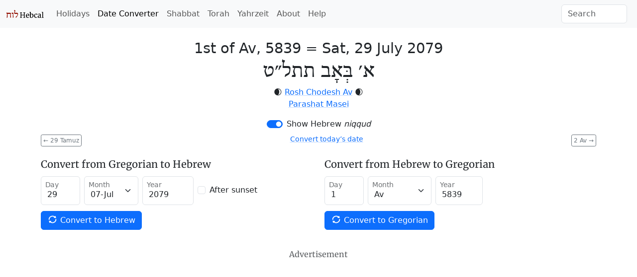

--- FILE ---
content_type: text/html; charset=utf-8
request_url: https://www.hebcal.com/converter?hd=1&hm=Av&hy=5839&h2g=1
body_size: 7003
content:
<!DOCTYPE html>
<html lang="en" data-bs-theme="auto"><head>
<meta charset="utf-8">
<title>Hebrew Date Converter - July 29, 2079 / 1st of Av, 5839</title>
<meta name="viewport" content="width=device-width, initial-scale=1">
<link href="https://cdn.jsdelivr.net/npm/bootstrap@5.3.8/dist/css/bootstrap.min.css" rel="stylesheet" integrity="sha384-sRIl4kxILFvY47J16cr9ZwB07vP4J8+LH7qKQnuqkuIAvNWLzeN8tE5YBujZqJLB" crossorigin="anonymous"><style>@font-face {
  font-family: 'Adobe Hebrew';
  src: url('/i/adobehebrew-regular.woff2') format('woff2'), url('/i/adobehebrew-regular.woff') format('woff');
  font-style: normal;
  font-weight: normal;
  font-display: swap;
}
</style>
<link rel="preconnect" href="https://fonts.gstatic.com" crossorigin>
<style>
/* cyrillic-ext */
@font-face {
  font-family: 'Merriweather';
  font-style: normal;
  font-weight: 400;
  font-display: swap;
  src: url(https://fonts.gstatic.com/s/merriweather/v30/u-440qyriQwlOrhSvowK_l5-cSZMdeX3rsHo.woff2) format('woff2');
  unicode-range: U+0460-052F, U+1C80-1C88, U+20B4, U+2DE0-2DFF, U+A640-A69F, U+FE2E-FE2F;
}
/* cyrillic */
@font-face {
  font-family: 'Merriweather';
  font-style: normal;
  font-weight: 400;
  font-display: swap;
  src: url(https://fonts.gstatic.com/s/merriweather/v30/u-440qyriQwlOrhSvowK_l5-eCZMdeX3rsHo.woff2) format('woff2');
  unicode-range: U+0301, U+0400-045F, U+0490-0491, U+04B0-04B1, U+2116;
}
/* latin-ext */
@font-face {
  font-family: 'Merriweather';
  font-style: normal;
  font-weight: 400;
  font-display: swap;
  src: url(https://fonts.gstatic.com/s/merriweather/v30/u-440qyriQwlOrhSvowK_l5-ciZMdeX3rsHo.woff2) format('woff2');
  unicode-range: U+0100-024F, U+0259, U+1E00-1EFF, U+2020, U+20A0-20AB, U+20AD-20CF, U+2113, U+2C60-2C7F, U+A720-A7FF;
}
/* latin */
@font-face {
  font-family: 'Merriweather';
  font-style: normal;
  font-weight: 400;
  font-display: swap;
  src: url(https://fonts.gstatic.com/s/merriweather/v30/u-440qyriQwlOrhSvowK_l5-fCZMdeX3rg.woff2) format('woff2');
  unicode-range: U+0000-00FF, U+0131, U+0152-0153, U+02BB-02BC, U+02C6, U+02DA, U+02DC, U+2000-206F, U+2074, U+20AC, U+2122, U+2191, U+2193, U+2212, U+2215, U+FEFF, U+FFFD;
}
</style>
<style>
.h1, .h2, .h3, .h4, .h5, .h6, h1, h2, h3, h4, h5, h6 {
  font-family: 'Merriweather', serif;
  font-style: normal;
  font-weight: 400;
}
a {
  -webkit-text-decoration-color: rgba(var(--bs-link-color-rgb), 0.25);
  text-decoration-color: rgba(var(--bs-link-color-rgb), 0.25);
  text-underline-offset: .2rem;
}
a:hover,a:focus {
  -webkit-text-decoration-color: rgba(var(--bs-link-color-rgb), 0.5);
  text-decoration-color: rgba(var(--bs-link-color-rgb), 0.5);
}
a:not([href]):not([class]),a:not([href]):not([class]):hover {
  color: inherit;
  text-decoration: none;
}
.icon {
  display: inline-block;
  width: 1.3rem;
  height: 1.3rem;
  stroke-width: 0;
  stroke: currentColor;
  fill: currentColor;
}
.mt-n1 {
  margin-top: -0.25rem !important;
}
.icon.icon-sm {
  width: 1.0rem;
  height: 1.0rem;
}
.icon.icon-xs {
  margin-top: -0.3rem !important;
  width: 0.7rem;
  height: 0.7rem;
}
.hebcal-footer {
  padding-top: 40px;
  padding-bottom: 40px;
  margin-top: 40px;
  color: var(--bs-secondary-color) !important;
  text-align: center;
  border-top: 1px solid #e5e5e5;
}
.hebcal-footer p {
  margin-bottom: 2px;
}
.bullet-list-inline {
  padding-left: 0;
  margin-left: -3px;
  list-style: none;
}
.bullet-list-inline > li {
  display: inline-block;
  padding-right: 3px;
  padding-left: 3px;
}
.bullet-list-inline li:after{content:"\00a0\00a0\00b7"}
.bullet-list-inline li:last-child:after{content:""}
.label{text-transform:none}
:lang(he) {
  font-family:'Adobe Hebrew','SBL Hebrew',David,serif;
  font-size:125%;
  font-style:normal;
  font-weight:400;
  direction:rtl;
}
small:lang(he) {
  font-size:100%;
}
a.outbound::after {
 content:"";
 width:11px;
 height:11px;
 margin-left:4px;
 background-image:url("data:image/svg+xml,%3Csvg xmlns='http://www.w3.org/2000/svg' width='16' height='16' fill='%23343a40' viewBox='0 0 16 16'%3E%3Cpath fill-rule='evenodd' d='M8.636 3.5a.5.5 0 0 0-.5-.5H1.5A1.5 1.5 0 0 0 0 4.5v10A1.5 1.5 0 0 0 1.5 16h10a1.5 1.5 0 0 0 1.5-1.5V7.864a.5.5 0 0 0-1 0V14.5a.5.5 0 0 1-.5.5h-10a.5.5 0 0 1-.5-.5v-10a.5.5 0 0 1 .5-.5h6.636a.5.5 0 0 0 .5-.5z'/%3E%3Cpath fill-rule='evenodd' d='M16 .5a.5.5 0 0 0-.5-.5h-5a.5.5 0 0 0 0 1h3.793L6.146 9.146a.5.5 0 1 0 .708.708L15 1.707V5.5a.5.5 0 0 0 1 0v-5z'/%3E%3C/svg%3E");
 background-position:center;
 background-repeat:no-repeat;
 background-size:contain;
 display:inline-block;
}
[data-bs-theme=dark] a.outbound::after {
  background-image:url("data:image/svg+xml,%3Csvg xmlns='http://www.w3.org/2000/svg' width='16' height='16' fill='%23adb5bd' viewBox='0 0 16 16'%3E%3Cpath fill-rule='evenodd' d='M8.636 3.5a.5.5 0 0 0-.5-.5H1.5A1.5 1.5 0 0 0 0 4.5v10A1.5 1.5 0 0 0 1.5 16h10a1.5 1.5 0 0 0 1.5-1.5V7.864a.5.5 0 0 0-1 0V14.5a.5.5 0 0 1-.5.5h-10a.5.5 0 0 1-.5-.5v-10a.5.5 0 0 1 .5-.5h6.636a.5.5 0 0 0 .5-.5z'/%3E%3Cpath fill-rule='evenodd' d='M16 .5a.5.5 0 0 0-.5-.5h-5a.5.5 0 0 0 0 1h3.793L6.146 9.146a.5.5 0 1 0 .708.708L15 1.707V5.5a.5.5 0 0 0 1 0v-5z'/%3E%3C/svg%3E");
}
@media print{
 a[href]:after{content:""}
 a{text-decoration:none}
 .container {
  padding-right: 0;
  padding-left: 0;
  width: 100%;
  max-width: 100%;
 }
}
@media (min-width: 768px) {
  input#sitesearch {
    width: 132px;
  }
}
.text-burgundy{color:#941003 !important}
[data-bs-theme=dark] .text-burgundy{
  color:#da8f93 !important;
}
[data-bs-theme=dark] .btn-outline-primary{
  --bs-btn-color: var(--bs-link-color);
  --bs-btn-border-color: var(--bs-link-color);
}
</style>
<script nonce="3rs2e8IwWAKw">
if (window.matchMedia && window.matchMedia('(prefers-color-scheme: dark)').matches) {
  document.documentElement.setAttribute('data-bs-theme', 'dark');
}
</script>

<link rel="canonical" href="https://www.hebcal.com/converter?hd=1&amp;hm=Av&amp;hy=5839&amp;h2g=1">
<link rel="prev" href="/converter?hd=29&amp;hm=Tamuz&amp;hy=5839&amp;h2g=1">
<link rel="next" href="/converter?hd=2&amp;hm=Av&amp;hy=5839&amp;h2g=1">
<meta name="description" content="Convert Gregorian/civil and Hebrew/Jewish calendar dates. 1st of Av, 5839 = Sat, 29 July 2079">
<link rel="amphtml" href="https://www.hebcal.com/converter?hd=1&amp;hm=Av&amp;hy=5839&amp;h2g=1&amp;amp=1">
<link rel="alternate" type="application/rss+xml" title="RSS" href="/etc/hdate-en.xml">
<style>
#converter-results {
 text-align: center;
}
#converter-results .big-list {
  margin-bottom: 6px;
  font-size: 29px;
  font-weight: 200;
  line-height: normal;
}
#converter-results .jumbo {
  font-size: 48px;
}
.smaller {font-size: 0.75em}
.btn-xs {
  padding: 0.125rem 0.25rem;
  font-size: 0.75rem;
  border-radius: 0.2rem;
}
</style>
</head>
<body>
<nav class="navbar navbar-expand-lg bg-body-tertiary">
<div class="container-fluid">
  <a href="/" class="navbar-brand" id="logo" title="Hebcal Jewish Calendar"><svg width="77" height="21" xmlns="http://www.w3.org/2000/svg"><use xlink:href="/i/sprite13.svg#hebcal-logo"></use></svg></a>
  <button class="navbar-toggler d-print-none" type="button" data-bs-toggle="collapse" data-bs-target="#navbarSupportedContent" aria-controls="navbarSupportedContent" aria-expanded="false" aria-label="Toggle navigation">
    <span class="navbar-toggler-icon"></span>
  </button>
  <div class="collapse navbar-collapse d-print-none" id="navbarSupportedContent">
    <ul class="navbar-nav me-auto mb-2 mb-lg-0 d-print-none"><li class="nav-item"><a class="nav-link" href="/holidays/" title="Jewish Holidays">Holidays</a></li><li class="nav-item"><a class="nav-link active" aria-current="page" href="/converter" title="Hebrew Date Converter">Date Converter</a></li><li class="nav-item"><a class="nav-link" href="/shabbat" title="Shabbat Times">Shabbat</a></li><li class="nav-item"><a class="nav-link" href="/sedrot/" title="Torah Readings">Torah</a></li><li class="nav-item"><a class="nav-link" href="/yahrzeit" title="Yahrzeit, Birthday + Anniversary dates">Yahrzeit</a></li><li class="nav-item"><a class="nav-link" href="/home/about" title="About">About</a></li><li class="nav-item"><a class="nav-link" href="/home/help" title="Help">Help</a></li></ul>
    <form class="d-flex d-print-none" role="search" method="get" id="searchform" action="/home/">
      <input name="s" id="sitesearch" type="text" class="form-control me-2" placeholder="Search" aria-label="Search">
    </form>
  </div>
</div>
</nav>
<div class="container">
<div class="row">
<div class="col">
<div id="converter-results" class="mt-4">
<ul class="list-unstyled">
<li class="big-list"><span class="text-nowrap">1st of Av, 5839</span> = <strong class="text-nowrap">Sat, 29 July 2079</strong></li>
<li id="jumbo-hebdate" dir="rtl" lang="he" class="big-list jumbo">א׳ בְּאָב תתל״ט</li>
<li>🌒 <a href="https://www.hebcal.com/holidays/rosh-chodesh-av-2079">Rosh Chodesh Av</a> 🌒</li>
<li> <a href="https://www.hebcal.com/sedrot/masei-20790729">Parashat Masei</a> </li>
</ul>
</div><!-- #converter-results -->
</div><!-- .col -->
</div><!-- .row -->
<div class="d-flex justify-content-center d-print-none">
<div class="form-check form-switch mb-2">
<input class="form-check-input" type="checkbox" role="switch" id="nikud-checkbox" checked>
<label class="form-check-label" for="nikud-checkbox">Show Hebrew <i>niqqud</i></label>
</div>
</div><!-- .d-flex -->
<div class="overflow-auto">
<div class="float-start d-print-none me-2">
<a class="btn btn-xs btn-outline-secondary" href="/converter?hd=29&amp;hm=Tamuz&amp;hy=5839&amp;h2g=1" title="previous date"><span aria-hidden="true">←</span> 29 Tamuz</a>
</div>
<div class="float-end d-print-none ms-2">
<a class="btn btn-xs btn-outline-secondary" href="/converter?hd=2&amp;hm=Av&amp;hy=5839&amp;h2g=1" title="next date">2 Av <span aria-hidden="true">→</span></a>
</div>
<div id="ctoday" class="d-flex justify-content-center d-print-none">
</div>
</div><!-- .clearfix -->
<div id="converter-form" class="d-print-none mt-4">
<div class="row">
<div class="col-md">
<form class="row gy-1 gx-2 mb-3 align-items-center" method="get" autocomplete="off" action="/converter" target="_top">
<h5>Convert from Gregorian to Hebrew</h5>
<div class="form-floating col-auto mb-2">
<input type="text" inputmode="numeric" class="form-control" name="gd" placeholder="day" value="29" size="2" maxlength="2" id="gd" pattern="\d*">
<label for="gd">Day</label>
</div><!-- .col -->
<div class="form-floating col-auto mb-2">
<select name="gm" id="gm" class="form-select">
 <option  value="1">01-Jan</option>
 <option  value="2">02-Feb</option>
 <option  value="3">03-Mar</option>
 <option  value="4">04-Apr</option>
 <option  value="5">05-May</option>
 <option  value="6">06-Jun</option>
 <option selected value="7">07-Jul</option>
 <option  value="8">08-Aug</option>
 <option  value="9">09-Sep</option>
 <option  value="10">10-Oct</option>
 <option  value="11">11-Nov</option>
 <option  value="12">12-Dec</option>
</select>
<label for="gm">Month</label>
</div><!-- .col -->
<div class="form-floating col-auto mb-2">
<input type="text" inputmode="numeric" class="form-control" name="gy" placeholder="year" value="2079" size="5" maxlength="5" id="gy" pattern="-?\d*">
<label for="gy">Year</label>
</div><!-- .col -->
<div class="col-auto mb-2">
<div class="form-check">
  <input class="form-check-input" type="checkbox" name="gs" value="on"  id="gs">
  <label class="form-check-label" for="gs">After sunset</label>
</div><!-- .form-check -->
</div><!-- .col -->

<div class="col-auto mb-3">
<button type="submit" name="g2h" value="1" class="btn btn-primary text-nowrap">
  <svg width="1em" height="1em" class="icon align-top"><use xlink:href="/i/sprite13.svg#gi-refresh"></use></svg>
  Convert to Hebrew
</button>
</div><!-- .col -->
</form>
</div><!-- .col-md -->

<div class="col-md">
<form class="row gy-1 gx-2 mb-3 align-items-center" method="get" autocomplete="off" action="/converter" target="_top">
<h5>Convert from Hebrew to Gregorian</h5>
<div class="form-floating col-auto mb-2">
<input type="text" inputmode="numeric" class="form-control" name="hd" placeholder="day" value="1" size="2" maxlength="2" id="hd" pattern="\d*">
<label for="hd">Day</label>
</div><!-- /hd -->
<div class="form-floating col-auto mb-2">
<select name="hm" id="hm" class="form-select">
<option  value="Nisan">Nisan</option>
<option  value="Iyyar">Iyyar</option>
<option  value="Sivan">Sivan</option>
<option  value="Tamuz">Tamuz</option>
<option selected value="Av">Av</option>
<option  value="Elul">Elul</option>
<option  value="Tishrei">Tishrei</option>
<option  value="Cheshvan">Cheshvan</option>
<option  value="Kislev">Kislev</option>
<option  value="Tevet">Tevet</option>
<option  value="Shvat">Sh'vat</option>
<option  value="Adar">Adar</option>
<option  value="Adar1">Adar I</option>
<option  value="Adar2">Adar II</option>
</select>
<label for="hm">Month</label>
</div><!-- /hm -->
<div class="form-floating col-auto mb-2">
<input type="text" inputmode="numeric" class="form-control" name="hy" placeholder="year" value="5839" size="4" maxlength="4" id="hy" pattern="\d*">
<label for="hy">Year</label>
</div><!-- /hy -->

<div class="col mb-3">
<button type="submit" name="h2g" value="1" class="btn btn-primary text-nowrap">
  <svg width="1em" height="1em" class="icon align-top"><use xlink:href="/i/sprite13.svg#gi-refresh"></use></svg>
  Convert to Gregorian
</button>
</div><!-- .col -->
</form>
</div><!-- .col-md -->
</div><!-- .row -->
</div><!-- #converter-form -->

<div class="d-flex justify-content-center d-print-none">
<h6 class="text-body-secondary mt-2 mb-1">Advertisement</h6>
</div><!-- .d-flex -->
<div class="d-print-none mb-2">
<script async nonce="3rs2e8IwWAKw" src="https://pagead2.googlesyndication.com/pagead/js/adsbygoogle.js?client=ca-pub-7687563417622459"
crossorigin="anonymous"></script>
<ins class="adsbygoogle"
style="display:block; text-align:center;"
data-ad-layout="in-article"
data-ad-format="fluid"
data-ad-client="ca-pub-7687563417622459"
data-ad-slot="5342180883"></ins>
<script nonce="3rs2e8IwWAKw">
(adsbygoogle = window.adsbygoogle || []).push({});
</script>
</div><!-- .d-print-none -->

<div class="row d-print-none mt-4">
<div class="col">
<h5>How to read Hebrew Dates</h5>
<p>Hebrew dates are written right-to-left with the day of the month, followed by the
month name, then the Hebrew year. <a
href="/home/1824/numerical-values-of-hebrew-letters">Numerical values</a> are
represented using letters of the Hebrew <em>alef-bet</em> (alphabet).</p>
</div><!-- .col -->
</div><!-- .row -->
<div class="row d-print-none mt-3">
<div class="col-sm-6 mb-3">
<h5><svg class="icon mb-1 me-1 text-body-secondary" fill="currentColor"><use xlink:href="/i/sprite13.svg#gi-user-parents"></use></svg>
 Yahrzeit + Anniversary Calendar</h5>
<p>Create a personal list of Yahrzeit (memorial) and Yizkor dates,
Hebrew Birthdays and Anniversaries for 20+ years.
Free annual email reminders &amp; calendar downloads.
<br><a href="/yahrzeit">Get started &raquo;</a></p>
</div><!-- .col -->
<div class="col-sm-6 mb-3">
<h5><svg class="icon mb-1 me-1 text-body-secondary" fill="currentColor"><use xlink:href="/i/sprite13.svg#bi-calendar3"></use></svg>
 Jewish Holidays</h5>
<p>Major, minor &amp; modern holidays, Rosh Chodesh, minor fasts, special Shabbatot.</p>
<div><a class="btn btn-outline-primary btn-sm mb-2 me-1" href="/holidays/2078-2079">
  <svg class="icon"><use xlink:href="/i/sprite13.svg#bi-calendar3"></use></svg>
  5839 Calendar &raquo;</a></div>
</div><!-- .col -->
</div><!-- .row -->

<div id="future" class="row">
<div class="col-md-6" id="future-heb">
<div class="row">
 <div class="col-auto"><h4>1st of Av</h4></div>
 <div class="col-auto"><a
  class="btn btn-xs btn-outline-secondary" title="Download CSV" download rel="nofollow" href="/converter/csv?hd=1&amp;hm=Av&amp;hy=5839&amp;h2g=1">
  <svg class="icon" fill="currentColor"><use xlink:href="/i/sprite13.svg#noun_CSV_1658749"></use></svg>
  Download CSV</a>
 </div>
</div>
<table class="table table-condensed table-striped">
<colgroup><col style="width:154px"><col></colgroup>
<tbody>
<tr><td><time datetime="2074-07-25">Wed, 25 Jul 2074</time></td><td><a href="/converter?hd=1&amp;hm=Av&amp;hy=5834&amp;h2g=1">1 Av 5834</a></td></tr>
<tr><td><time datetime="2075-07-13">Sat, 13 Jul 2075</time></td><td><a href="/converter?hd=1&amp;hm=Av&amp;hy=5835&amp;h2g=1">1 Av 5835</a></td></tr>
<tr><td><time datetime="2076-07-31">Fri, 31 Jul 2076</time></td><td><a href="/converter?hd=1&amp;hm=Av&amp;hy=5836&amp;h2g=1">1 Av 5836</a></td></tr>
<tr><td><time datetime="2077-07-21">Wed, 21 Jul 2077</time></td><td><a href="/converter?hd=1&amp;hm=Av&amp;hy=5837&amp;h2g=1">1 Av 5837</a></td></tr>
<tr><td><time datetime="2078-07-11">Mon, 11 Jul 2078</time></td><td><a href="/converter?hd=1&amp;hm=Av&amp;hy=5838&amp;h2g=1">1 Av 5838</a></td></tr>
<tr><td><time datetime="2079-07-29">Sat, 29 Jul 2079</time></td><td><a href="/converter?hd=1&amp;hm=Av&amp;hy=5839&amp;h2g=1">1 Av 5839</a></td></tr>
<tr><td><time datetime="2080-07-17">Wed, 17 Jul 2080</time></td><td><a href="/converter?hd=1&amp;hm=Av&amp;hy=5840&amp;h2g=1">1 Av 5840</a></td></tr>
<tr><td><time datetime="2081-08-06">Wed, 6 Aug 2081</time></td><td><a href="/converter?hd=1&amp;hm=Av&amp;hy=5841&amp;h2g=1">1 Av 5841</a></td></tr>
<tr><td><time datetime="2082-07-27">Mon, 27 Jul 2082</time></td><td><a href="/converter?hd=1&amp;hm=Av&amp;hy=5842&amp;h2g=1">1 Av 5842</a></td></tr>
<tr><td><time datetime="2083-07-16">Fri, 16 Jul 2083</time></td><td><a href="/converter?hd=1&amp;hm=Av&amp;hy=5843&amp;h2g=1">1 Av 5843</a></td></tr>
<tr><td><time datetime="2084-08-02">Wed, 2 Aug 2084</time></td><td><a href="/converter?hd=1&amp;hm=Av&amp;hy=5844&amp;h2g=1">1 Av 5844</a></td></tr>
<tr><td><time datetime="2085-07-23">Mon, 23 Jul 2085</time></td><td><a href="/converter?hd=1&amp;hm=Av&amp;hy=5845&amp;h2g=1">1 Av 5845</a></td></tr>
<tr><td><time datetime="2086-07-12">Fri, 12 Jul 2086</time></td><td><a href="/converter?hd=1&amp;hm=Av&amp;hy=5846&amp;h2g=1">1 Av 5846</a></td></tr>
<tr><td><time datetime="2087-07-30">Wed, 30 Jul 2087</time></td><td><a href="/converter?hd=1&amp;hm=Av&amp;hy=5847&amp;h2g=1">1 Av 5847</a></td></tr>
<tr><td><time datetime="2088-07-19">Mon, 19 Jul 2088</time></td><td><a href="/converter?hd=1&amp;hm=Av&amp;hy=5848&amp;h2g=1">1 Av 5848</a></td></tr>
<tr><td><time datetime="2089-07-08">Fri, 8 Jul 2089</time></td><td><a href="/converter?hd=1&amp;hm=Av&amp;hy=5849&amp;h2g=1">1 Av 5849</a></td></tr>
<tr><td><time datetime="2090-07-28">Fri, 28 Jul 2090</time></td><td><a href="/converter?hd=1&amp;hm=Av&amp;hy=5850&amp;h2g=1">1 Av 5850</a></td></tr>
<tr><td><time datetime="2091-07-16">Mon, 16 Jul 2091</time></td><td><a href="/converter?hd=1&amp;hm=Av&amp;hy=5851&amp;h2g=1">1 Av 5851</a></td></tr>
<tr><td><time datetime="2092-08-04">Mon, 4 Aug 2092</time></td><td><a href="/converter?hd=1&amp;hm=Av&amp;hy=5852&amp;h2g=1">1 Av 5852</a></td></tr>
<tr><td><time datetime="2093-07-24">Fri, 24 Jul 2093</time></td><td><a href="/converter?hd=1&amp;hm=Av&amp;hy=5853&amp;h2g=1">1 Av 5853</a></td></tr>
<tr><td><time datetime="2094-07-14">Wed, 14 Jul 2094</time></td><td><a href="/converter?hd=1&amp;hm=Av&amp;hy=5854&amp;h2g=1">1 Av 5854</a></td></tr>
<tr><td><time datetime="2095-08-01">Mon, 1 Aug 2095</time></td><td><a href="/converter?hd=1&amp;hm=Av&amp;hy=5855&amp;h2g=1">1 Av 5855</a></td></tr>
<tr><td><time datetime="2096-07-20">Fri, 20 Jul 2096</time></td><td><a href="/converter?hd=1&amp;hm=Av&amp;hy=5856&amp;h2g=1">1 Av 5856</a></td></tr>
<tr><td><time datetime="2097-07-10">Wed, 10 Jul 2097</time></td><td><a href="/converter?hd=1&amp;hm=Av&amp;hy=5857&amp;h2g=1">1 Av 5857</a></td></tr>
<tr><td><time datetime="2098-07-30">Wed, 30 Jul 2098</time></td><td><a href="/converter?hd=1&amp;hm=Av&amp;hy=5858&amp;h2g=1">1 Av 5858</a></td></tr>
<tr><td><time datetime="2099-07-18">Sat, 18 Jul 2099</time></td><td><a href="/converter?hd=1&amp;hm=Av&amp;hy=5859&amp;h2g=1">1 Av 5859</a></td></tr>
<tr><td><time datetime="2100-08-06">Fri, 6 Aug 2100</time></td><td><a href="/converter?hd=1&amp;hm=Av&amp;hy=5860&amp;h2g=1">1 Av 5860</a></td></tr>
<tr><td><time datetime="2101-07-27">Wed, 27 Jul 2101</time></td><td><a href="/converter?hd=1&amp;hm=Av&amp;hy=5861&amp;h2g=1">1 Av 5861</a></td></tr>
<tr><td><time datetime="2102-07-17">Mon, 17 Jul 2102</time></td><td><a href="/converter?hd=1&amp;hm=Av&amp;hy=5862&amp;h2g=1">1 Av 5862</a></td></tr>
<tr><td><time datetime="2103-08-04">Sat, 4 Aug 2103</time></td><td><a href="/converter?hd=1&amp;hm=Av&amp;hy=5863&amp;h2g=1">1 Av 5863</a></td></tr>
<tr><td><time datetime="2104-07-23">Wed, 23 Jul 2104</time></td><td><a href="/converter?hd=1&amp;hm=Av&amp;hy=5864&amp;h2g=1">1 Av 5864</a></td></tr>
</tbody>
</table>
</div><!-- .col -->
<div class="col-md-6" id="future-greg">
<h4>29 July</h4>
<table class="table table-condensed table-striped">
<colgroup><col style="width:154px"><col></colgroup>
<tbody>
<tr><td><time datetime="2074-07-29">Sun, 29 Jul 2074</time></td><td><a href="/converter?hd=5&amp;hm=Av&amp;hy=5834&amp;h2g=1">5 Av 5834</a></td></tr>
<tr><td><time datetime="2075-07-29">Mon, 29 Jul 2075</time></td><td><a href="/converter?hd=17&amp;hm=Av&amp;hy=5835&amp;h2g=1">17 Av 5835</a></td></tr>
<tr><td><time datetime="2076-07-29">Wed, 29 Jul 2076</time></td><td><a href="/converter?hd=28&amp;hm=Tamuz&amp;hy=5836&amp;h2g=1">28 Tamuz 5836</a></td></tr>
<tr><td><time datetime="2077-07-29">Thu, 29 Jul 2077</time></td><td><a href="/converter?hd=9&amp;hm=Av&amp;hy=5837&amp;h2g=1">9 Av 5837</a></td></tr>
<tr><td><time datetime="2078-07-29">Fri, 29 Jul 2078</time></td><td><a href="/converter?hd=19&amp;hm=Av&amp;hy=5838&amp;h2g=1">19 Av 5838</a></td></tr>
<tr><td><time datetime="2079-07-29">Sat, 29 Jul 2079</time></td><td><a href="/converter?hd=1&amp;hm=Av&amp;hy=5839&amp;h2g=1">1 Av 5839</a></td></tr>
<tr><td><time datetime="2080-07-29">Mon, 29 Jul 2080</time></td><td><a href="/converter?hd=13&amp;hm=Av&amp;hy=5840&amp;h2g=1">13 Av 5840</a></td></tr>
<tr><td><time datetime="2081-07-29">Tue, 29 Jul 2081</time></td><td><a href="/converter?hd=22&amp;hm=Tamuz&amp;hy=5841&amp;h2g=1">22 Tamuz 5841</a></td></tr>
<tr><td><time datetime="2082-07-29">Wed, 29 Jul 2082</time></td><td><a href="/converter?hd=3&amp;hm=Av&amp;hy=5842&amp;h2g=1">3 Av 5842</a></td></tr>
<tr><td><time datetime="2083-07-29">Thu, 29 Jul 2083</time></td><td><a href="/converter?hd=14&amp;hm=Av&amp;hy=5843&amp;h2g=1">14 Av 5843</a></td></tr>
<tr><td><time datetime="2084-07-29">Sat, 29 Jul 2084</time></td><td><a href="/converter?hd=26&amp;hm=Tamuz&amp;hy=5844&amp;h2g=1">26 Tamuz 5844</a></td></tr>
<tr><td><time datetime="2085-07-29">Sun, 29 Jul 2085</time></td><td><a href="/converter?hd=7&amp;hm=Av&amp;hy=5845&amp;h2g=1">7 Av 5845</a></td></tr>
<tr><td><time datetime="2086-07-29">Mon, 29 Jul 2086</time></td><td><a href="/converter?hd=18&amp;hm=Av&amp;hy=5846&amp;h2g=1">18 Av 5846</a></td></tr>
<tr><td><time datetime="2087-07-29">Tue, 29 Jul 2087</time></td><td><a href="/converter?hd=29&amp;hm=Tamuz&amp;hy=5847&amp;h2g=1">29 Tamuz 5847</a></td></tr>
<tr><td><time datetime="2088-07-29">Thu, 29 Jul 2088</time></td><td><a href="/converter?hd=11&amp;hm=Av&amp;hy=5848&amp;h2g=1">11 Av 5848</a></td></tr>
<tr><td><time datetime="2089-07-29">Fri, 29 Jul 2089</time></td><td><a href="/converter?hd=22&amp;hm=Av&amp;hy=5849&amp;h2g=1">22 Av 5849</a></td></tr>
<tr><td><time datetime="2090-07-29">Sat, 29 Jul 2090</time></td><td><a href="/converter?hd=2&amp;hm=Av&amp;hy=5850&amp;h2g=1">2 Av 5850</a></td></tr>
<tr><td><time datetime="2091-07-29">Sun, 29 Jul 2091</time></td><td><a href="/converter?hd=14&amp;hm=Av&amp;hy=5851&amp;h2g=1">14 Av 5851</a></td></tr>
<tr><td><time datetime="2092-07-29">Tue, 29 Jul 2092</time></td><td><a href="/converter?hd=24&amp;hm=Tamuz&amp;hy=5852&amp;h2g=1">24 Tamuz 5852</a></td></tr>
<tr><td><time datetime="2093-07-29">Wed, 29 Jul 2093</time></td><td><a href="/converter?hd=6&amp;hm=Av&amp;hy=5853&amp;h2g=1">6 Av 5853</a></td></tr>
<tr><td><time datetime="2094-07-29">Thu, 29 Jul 2094</time></td><td><a href="/converter?hd=16&amp;hm=Av&amp;hy=5854&amp;h2g=1">16 Av 5854</a></td></tr>
<tr><td><time datetime="2095-07-29">Fri, 29 Jul 2095</time></td><td><a href="/converter?hd=27&amp;hm=Tamuz&amp;hy=5855&amp;h2g=1">27 Tamuz 5855</a></td></tr>
<tr><td><time datetime="2096-07-29">Sun, 29 Jul 2096</time></td><td><a href="/converter?hd=10&amp;hm=Av&amp;hy=5856&amp;h2g=1">10 Av 5856</a></td></tr>
<tr><td><time datetime="2097-07-29">Mon, 29 Jul 2097</time></td><td><a href="/converter?hd=20&amp;hm=Av&amp;hy=5857&amp;h2g=1">20 Av 5857</a></td></tr>
<tr><td><time datetime="2098-07-29">Tue, 29 Jul 2098</time></td><td><a href="/converter?hd=29&amp;hm=Tamuz&amp;hy=5858&amp;h2g=1">29 Tamuz 5858</a></td></tr>
<tr><td><time datetime="2099-07-29">Wed, 29 Jul 2099</time></td><td><a href="/converter?hd=12&amp;hm=Av&amp;hy=5859&amp;h2g=1">12 Av 5859</a></td></tr>
<tr><td><time datetime="2100-07-29">Thu, 29 Jul 2100</time></td><td><a href="/converter?hd=22&amp;hm=Tamuz&amp;hy=5860&amp;h2g=1">22 Tamuz 5860</a></td></tr>
<tr><td><time datetime="2101-07-29">Fri, 29 Jul 2101</time></td><td><a href="/converter?hd=3&amp;hm=Av&amp;hy=5861&amp;h2g=1">3 Av 5861</a></td></tr>
<tr><td><time datetime="2102-07-29">Sat, 29 Jul 2102</time></td><td><a href="/converter?hd=13&amp;hm=Av&amp;hy=5862&amp;h2g=1">13 Av 5862</a></td></tr>
<tr><td><time datetime="2103-07-29">Sun, 29 Jul 2103</time></td><td><a href="/converter?hd=24&amp;hm=Tamuz&amp;hy=5863&amp;h2g=1">24 Tamuz 5863</a></td></tr>
<tr><td><time datetime="2104-07-29">Tue, 29 Jul 2104</time></td><td><a href="/converter?hd=7&amp;hm=Av&amp;hy=5864&amp;h2g=1">7 Av 5864</a></td></tr>
</tbody>
</table>
</div><!-- .col -->
</div><!-- .row -->

<script nonce="3rs2e8IwWAKw">
document.addEventListener('DOMContentLoaded', function() {
  const d = document;
  const switchEl = d.querySelector("#nikud-checkbox");
  const hebdateEl = d.querySelector("#jumbo-hebdate");
  switchEl.addEventListener('change', function(event) {
    hebdateEl.innerHTML = event.target.checked ? 'א׳ בְּאָב תתל״ט' : 'א׳ אב תתל״ט';
  });
  const gy=2079, gm=7, gd=29;
  const dt = new Date();
  if (dt.getFullYear() != gy || dt.getMonth()+1 != gm || dt.getDate() != gd) {
    const el = d.querySelector("#ctoday");
    el.innerHTML = '<div class="small"><a href="/converter">Convert today’s date</a></div>';
  }
  d.addEventListener('keydown', function(e) {
    if (e.metaKey || e.target.nodeName === 'INPUT') {
      return;
    }
    if (e.key === 'ArrowLeft') {
      const el = d.querySelector('link[rel=prev]');
      if (el) {
        d.location.href = el.href;
      }
    } else if (e.key === 'ArrowRight') {
      const el = d.querySelector('link[rel=next]');
      if (el) {
        d.location.href = el.href;
      }
    }
  });
});
</script>
<footer class="hebcal-footer d-print-none">
<div class="row">
<div class="col">
<ul class="bullet-list-inline">
<li><time datetime="2025-12-21T14:03:24.547Z">December 21, 2025</time></li>
<li><a href="/home/about">About</a></li>
<li><a href="/home/about/privacy-policy">Privacy</a></li>
<li><a href="/home/help">Help</a></li>
<li><a href="/home/about/contact">Contact</a></li>
<li><a href="/home/developer-apis">Developer APIs</a></li>
</ul>
<p class="small">Except where otherwise noted, content on this site is licensed under a <a
rel="license" href="https://creativecommons.org/licenses/by/4.0/">Creative Commons Attribution 4.0 International License</a>.
This website includes location data created by <a href="https://www.geonames.org/">GeoNames</a>
and <a href="https://www.maxmind.com/">MaxMind</a>, also licensed under Creative Commons.
</p>
</div><!-- .col -->
</div><!-- .row -->
</footer>
</div><!-- .container -->
<script nonce="3rs2e8IwWAKw" src="https://cdn.jsdelivr.net/npm/bootstrap@5.3.8/dist/js/bootstrap.bundle.min.js" integrity="sha384-FKyoEForCGlyvwx9Hj09JcYn3nv7wiPVlz7YYwJrWVcXK/BmnVDxM+D2scQbITxI" crossorigin="anonymous"></script>
<script nonce="3rs2e8IwWAKw">/* eslint-disable keyword-spacing, comma-spacing, brace-style, space-before-blocks, no-var */
var _paq = window._paq = window._paq || [];
const canonicalMeta=document.querySelector('link[rel="canonical"]');
const urlHref=canonicalMeta?canonicalMeta.href:window.location.href;
/* save utm */
const utm_ = {};
new URL(window.location.href).searchParams.forEach(function(v, k) {
  if (k.startsWith('utm_')) {utm_[k] = v;}
});
/* redact identifier from URL */
const url = new URL(urlHref);
const sp = url.searchParams;
const pn = url.pathname;
if (pn.startsWith('/yahrzeit/edit/')) {
  url.pathname='/yahrzeit/edit/_ID_';
} else if (pn.startsWith('/yahrzeit/verify/')) {
  url.pathname='/yahrzeit/verify/_ID_';
} else if (pn=='/yahrzeit/') {
  url.pathname='/yahrzeit';
} else if (pn=='/converter') {
  if (sp.get('h2g')=='1') {
    url.pathname='/converter/'+sp.get('hy')+'/'+sp.get('hm')+'/'+sp.get('hd');
  } else {
    url.pathname='/converter/'+sp.get('gy')+'/'+sp.get('gm')+'/'+sp.get('gd');
  }
} else if (pn=='/hebcal') {
  const yr=sp.get('year');
  url.pathname=sp.get('v')=='1'&&yr?'/hebcal/'+yr:'/hebcal';
}
/* always remove search params */
url.search='';
Object.entries(utm_).forEach(function(arr) {
  url.searchParams.set(arr[0], arr[1]);
});
_paq.push(['setCustomUrl', url.href]);
_paq.push(['disableCookies']);
/* Hebcal anonymous userid */
const d0=document; const c0=d0.cookie;
if(c0&&c0.length&&typeof URLSearchParams=='function'){
  const cks=c0.split(';').map(function(s0){const s=s0.trim(); const eq=s.indexOf('=');
    return[s.substring(0, eq),s.substring(eq+1)];}).reduce(function(m,v){
    m[v[0]]=v[1]; return m;},{});
  if(cks['C']){
    const ck=new URLSearchParams(cks['C']);
    const uid=ck.get('uid');
    if(uid){
      const vid = uid.substring(0, 4) + uid.substring(24);
      _paq.push(['setVisitorId', vid]);
      _paq.push(['setUserId', uid]);
    }
  }
}
_paq.push(['trackPageView']);
_paq.push(['enableLinkTracking']);
(function() {
  const u='/ma/';
  _paq.push(['setTrackerUrl', u+'ma.php']);
  _paq.push(['setSiteId', '1']);
  const d=document; const g=d.createElement('script'); const s=d.getElementsByTagName('script')[0];
  g.nonce='3rs2e8IwWAKw';
  g.async=true; g.src=u+'ma.js'; s.parentNode.insertBefore(g,s);
})();
</script>
</body>
</html>
<!-- w20 2025-12-21T14:03:24.547Z -->


--- FILE ---
content_type: text/html; charset=utf-8
request_url: https://www.google.com/recaptcha/api2/aframe
body_size: 269
content:
<!DOCTYPE HTML><html><head><meta http-equiv="content-type" content="text/html; charset=UTF-8"></head><body><script nonce="7UMZS4CFcAzAymAW4FllBQ">/** Anti-fraud and anti-abuse applications only. See google.com/recaptcha */ try{var clients={'sodar':'https://pagead2.googlesyndication.com/pagead/sodar?'};window.addEventListener("message",function(a){try{if(a.source===window.parent){var b=JSON.parse(a.data);var c=clients[b['id']];if(c){var d=document.createElement('img');d.src=c+b['params']+'&rc='+(localStorage.getItem("rc::a")?sessionStorage.getItem("rc::b"):"");window.document.body.appendChild(d);sessionStorage.setItem("rc::e",parseInt(sessionStorage.getItem("rc::e")||0)+1);localStorage.setItem("rc::h",'1766325805704');}}}catch(b){}});window.parent.postMessage("_grecaptcha_ready", "*");}catch(b){}</script></body></html>